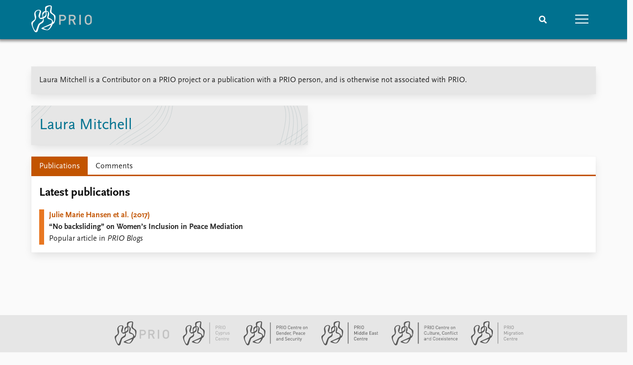

--- FILE ---
content_type: text/html; charset=utf-8
request_url: https://www.prio.org/people/11068
body_size: 7515
content:
<!DOCTYPE html>

<html lang="en"><head><base href="/">
    <meta charset="utf-8">
    <meta name="viewport" content="width=device-width, initial-scale=1.0">
    
    <link type="text/css" rel="stylesheet" href="/css/vendor.min.css?v=4.0.214.0" />
    <link type="text/css" rel="stylesheet" href="/css/prio.css?v=4.0.214.0" />
    
    <link rel="icon" type="image/svg+xml" href="/favicon.svg">
    <link rel="icon" type="image/png" href="/favicon.png">
    <link rel="apple-touch-icon" sizes="180x180" href="/apple-touch-icon.png">
    <link rel="icon" type="image/png" sizes="32x32" href="/favicon-32x32.png">
    <link rel="icon" type="image/png" sizes="16x16" href="/favicon-16x16.png">
    <link rel="manifest" href="/site.webmanifest">
    <link rel="mask-icon" href="/safari-pinned-tab.svg" color="#5bbad5">
    <meta name="msapplication-TileColor" content="#00aba9">
    <meta name="theme-color" content="#ffffff">

    
    <!--Blazor:{"type":"server","prerenderId":"e5651b04e3f74ec9a2680dc560a92d66","key":{"locationHash":"77D12F14A8105320B1AAED6AE7E689DA0EC4483270A645E84079EAA0FFDF550D:15","formattedComponentKey":""},"sequence":0,"descriptor":"CfDJ8KvhykDWN/ZMn\u002B/Eyfzh3cL1hv00w8bjbz5on5UtSns\u002BtsqZGfR4q2UUrVuK/oTwFyntHIYZ6W4iF0EZVPlG0tntAhkGwpp90Rl8p9bBd/623F4hlFcxsYDrQfgJTdA\u002B/9gd0mtnaIp1P67V9ky\u002BKMoY639qIHzTbjab4\u002B9w2n0sJhqbSgnCK2SuP2hgocbiOoA\u002BdJgXiATt5Lpb4bnkVsoJS9e86Pi6So\u002BwFqhm6g59l0nakVS2NWvaEy6uL\u002BKA369xkkeA8JdxobArCuKtwOVu//5qZVfxZi3k56gBAHT6f\u002Bx9yNRwrPdZFQQ/mT3PbSY/dCTkfmoGaB62BIMP/wFZ2AVMG9LQi6BBpi1l/sxzh9fI68lT72b\u002BJtePHUAroTkKkW2hGbs9r1/zCYpAXuLpl6hefuJPvsxMTaBI0M2UKOjwfk\u002B1\u002BsrpZFNy/fWKqyv6PLPAivxrNMNky/kCmPm3YPw0\u002BD/1EfqH6DoRgzWAJFOTAeZ4TEMdv9wxAyyB6omQ1K3sDX/kqzU/OTTKXJo5KcKw87/3f8I5bYr0ge91LCHA4AD/la7/2LwaKEaADNoeBlU3bvZdp3OmB\u002BNLPpE="}--><title>Laura Mitchell &#x2013; Peace Research Institute Oslo (PRIO)</title>

    <meta property="twitter:site" content="@PRIOresearch">
    <meta property="twitter:title" content="Laura Mitchell &#x2013; Peace Research Institute Oslo (PRIO)" />
    <meta property="og:title" content="Laura Mitchell &#x2013; Peace Research Institute Oslo (PRIO)" />
    <meta property="og:type" content="website" /><meta property="og:url" content="https://www.prio.org/people/11068" /><!-- JSONLD: Organization --><script type="application/ld+json">{"foundingDate":1959,"name":"Peace Research Institute Oslo (PRIO)","logo":"https://www.prio.org/img/network/prio.png","description":"The Peace Research Institute Oslo (PRIO) is a private research institution in peace and conflict studies, based in Oslo, Norway, with around 100 employees. It was founded in 1959 by a group of Norwegian researchers led by Johan Galtung, who was also the institute\u0027s first director (1959\u20131969). It publishes the Journal of Peace Research, also founded by Johan Galtung.","legalName":"Peace Research Institute Oslo","founders":[{"name":"Johan Galtung","@type":"Person"}],"address":{"streetAddress":"Hausmanns gate 3","addressLocality":"Oslo","postalCode":"N-0186","addressRegion":"Oslo","addressCountry":"NO"},"contactPoint":{"telephone":"\u002B4722547700","email":"mail@prio.org","@type":"ContactPoint"},"sameAs":["https://twitter.com/PRIOresearch","https://www.facebook.com/PRIO.org","https://www.instagram.com/prioresearch"],"@context":"http://schema.org/","url":"https://www.prio.org/","@id":"https://www.prio.org/#Organization","@type":"Organization"}</script><!-- JSONLD: Person --><script type="application/ld+json">{"name":"Laura Mitchell","email":"","jobTitle":"","familyName":"Mitchell","givenName":"Laura","description":"\r\n","worksFor":{"logo":{"url":"https://www.prio.org/img/network/prio.png","@type":"ImageObject"},"@type":"Organization","name":"Peace Research Institute Oslo (PRIO)","url":"https://www.prio.org/"},"mainEntityOfPage":{"url":"https://www.prio.org/people/11068","@type":"WebPage"},"@context":"http://schema.org/","url":"https://www.prio.org/people/11068","@id":"https://www.prio.org/people/11068#Person","@type":"Person"}</script><!--Blazor:{"prerenderId":"e5651b04e3f74ec9a2680dc560a92d66"}--></head>
<body><div><!--Blazor:{"type":"server","prerenderId":"8fa25175153d4789b69e6850a39cdf12","key":{"locationHash":"6D2FB549918F78233114267399E57F23CA5F472AD75D1B7244EC509B7DDD2CF4:19","formattedComponentKey":""},"sequence":1,"descriptor":"CfDJ8KvhykDWN/ZMn\u002B/Eyfzh3cJ5q44hNe7fl4NtBKWWsS6Y5U3DoSc1\u002BH5ghvb\u002BmgNBwb3Dr7D5du/VmK37/oSe93sKdK\u002BO3Y08Ne/1McxBgc51IBSaZZAc0qawBE0KcyV8MRotdvEgwe3m5ObiBGtbqmgVj/g1NE64i6dCkgFq0BRMyuMsYVXt/QDbjTaFTrmFxQXFWStYbJrUe5NhwzqBgoHRuliHG7qoZQau2RsisZI/uYnpRF/YppqFo59svMgAgwq50pDKQSlDIOis91gXGn31oTnRifZ4grVYGOF4MR20M4vZ6G6sdmMgGTOMbDD/UCJzYymG375nT7V794rRTr4tV/c5CNboYcji1eANG3CORQZ5lDpnP10Y7u74RilSWOqlQshaU7gdRQUMjTJ08\u002B1ScKBNApuUVHqbqe9lbQowxDEdIOlj9K\u002BY6HU7xjdk8XPneCFFrByV6N34iRjVF1VwZbnuDrkqE/OhPE5xwbmuUtPCSiaLzugHn2ssgRNDm4Tm2qEDZh\u002BdC65cMs6EDw0="}-->
	<div class="app-body"><div class="app-main"><header class="header "><nav class="navbar is-fixed-top" role="navigation" aria-label="main navigation"><div class="container is-widescreen"><div class="navbar-brand" style="align-items: center"><a href="/" aria-label="Home"><img src="/img/Prio-logo-negative.svg" alt="Peace Research Institute Oslo (PRIO)" style="height:60px; padding-top: 5px;"></a></div>
            <div class="navbar-menu"><div class="navbar-end"><div class="navbar-item is-paddingless is-marginless"><script type="text/javascript" suppress-error="BL9992">
    window.setSearchFocus = function () {
        document.getElementById('prio-topnav-search').focus();
    };
</script>

<div class="field search-component has-addons prio-search-box ">
    <div class="control">
        <input id="prio-topnav-search" class="input" type="text" title="Search term" placeholder="Enter search query" />
    </div>
    <div class="control">
        <a class="button has-text-white is-primary" aria-label="Search">
            <i class="fas fa-search">
            </i>
        </a>
    </div>
</div></div><div class="navbar-item is-paddingless is-marginless"><a role="button" __internal_preventDefault_onclick class="navbar-burger is-primary " aria-label="menu"><span></span>
                            <span></span>
                            <span></span></a></div></div></div></div></nav>

    <div class=" nav-menu"><section class="section"><div class="container is-widescreen"><div class="columns is-multiline is-mobile"><div class="column is-6-mobile"><div class="nav-item"><a class="nav-link" href="/">Home</a></div>
                            <ul class="sub-menu"><li class="nav-item"><a class="nav-link" href="/subscribe">Subscribe to updates</a></li></ul></div><div class="column is-6-mobile"><div class="nav-item"><a class="nav-link" href="/news">News</a></div>
                            <ul class="sub-menu"><li class="nav-item"><a class="nav-link" href="/news">Latest news</a></li><li class="nav-item"><a class="nav-link" href="/news/media">Media centre</a></li><li class="nav-item"><a class="nav-link" href="/podcasts">Podcasts</a></li><li class="nav-item"><a class="nav-link" href="/news/archive">News archive</a></li><li class="nav-item"><a class="nav-link" href="/nobellist">Nobel Peace Prize list</a></li></ul></div><div class="column is-6-mobile"><div class="nav-item"><a class="nav-link" href="/events">Events</a></div>
                            <ul class="sub-menu"><li class="nav-item"><a class="nav-link" href="/events">Upcoming events</a></li><li class="nav-item"><a class="nav-link" href="/events/recorded">Recorded events</a></li><li class="nav-item"><a class="nav-link" href="/events/peaceaddress">Annual Peace Address</a></li><li class="nav-item"><a class="nav-link" href="/events/archive">Event archive</a></li></ul></div><div class="column is-6-mobile"><div class="nav-item"><a class="nav-link" href="/research">Research</a></div>
                            <ul class="sub-menu"><li class="nav-item"><a class="nav-link" href="/research">Overview</a></li><li class="nav-item"><a class="nav-link" href="/research/topics">Topics</a></li><li class="nav-item"><a class="nav-link" href="/projects">Projects</a></li><li class="nav-item"><a class="nav-link" href="/projects/archive">Project archive</a></li><li class="nav-item"><a class="nav-link" href="/research/funders">Funders</a></li><li class="nav-item"><a class="nav-link" href="/research/locations">Locations</a></li><li class="nav-item"><a class="nav-link" href="/education">Education</a></li></ul></div><div class="column is-6-mobile"><div class="nav-item"><a class="nav-link" href="/publications">Publications</a></div>
                            <ul class="sub-menu"><li class="nav-item"><a class="nav-link" href="/publications">Latest publications</a></li><li class="nav-item"><a class="nav-link" href="/publications/archive">Publication archive</a></li><li class="nav-item"><a class="nav-link" href="/comments">Commentary</a></li><li class="nav-item"><a class="nav-link" href="/newsletters">Newsletters</a></li><li class="nav-item"><a class="nav-link" href="/journals">Journals</a></li></ul></div><div class="column is-6-mobile"><div class="nav-item"><a class="nav-link" href="/people">People</a></div>
                            <ul class="sub-menu"><li class="nav-item"><a class="nav-link" href="/people">Current staff</a></li><li class="nav-item"><a class="nav-link" href="/people/alphabetical">Alphabetical list</a></li><li class="nav-item"><a class="nav-link" href="/people/board">PRIO board</a></li><li class="nav-item"><a class="nav-link" href="/people/globalfellows">Global Fellows</a></li><li class="nav-item"><a class="nav-link" href="/people/practitionersinresidence">Practitioners in Residence</a></li></ul></div><div class="column is-6-mobile"><div class="nav-item"><a class="nav-link" href="/data">Data</a></div>
                            <ul class="sub-menu"><li class="nav-item"><a class="nav-link" href="/data">Datasets</a></li><li class="nav-item"><a class="nav-link" href="/data/replication">Replication data</a></li></ul></div><div class="column is-6-mobile"><div class="nav-item"><a class="nav-link" href="/about">About PRIO</a></div>
                            <ul class="sub-menu"><li class="nav-item"><a class="nav-link" href="/about">About PRIO</a></li><li class="nav-item"><a class="nav-link" href="/about/annualreports">Annual reports</a></li><li class="nav-item"><a class="nav-link" href="/about/careers">Careers</a></li><li class="nav-item"><a class="nav-link" href="/about/library">Library</a></li><li class="nav-item"><a class="nav-link" href="/about/howtofind">How to find</a></li><li class="nav-item"><a class="nav-link" href="/about/contact">Contact</a></li><li class="nav-item"><a class="nav-link" href="/about/intranet">Intranet</a></li><li class="nav-item"><a class="nav-link" href="/about/faq">FAQ</a></li><li class="nav-item"><a class="nav-link" href="/about/partnerships">Support us</a></li></ul></div></div></div></section></div></header>
				<div class=""><div class="profile"><div class="container is-widescreen">
    <nav class="breadcrumb">
        
    </nav>
</div>
            <div class="section"><div class="container is-widescreen"><div class="columns"><div class="column is-12"><div class="columns"><div class="column is-fullwidth"><div class="left-notice card card-content-padding"><p>Laura Mitchell is a Contributor on a PRIO project or a publication with a PRIO person, and is otherwise not associated with PRIO.</p></div></div></div><div class="columns person-1"><div class="column is-6"><div class="person-card card is-flex"><div><div class="personal-info"><div><h2>Laura Mitchell</h2>
                                                    <h4></h4></div></div></div></div></div>
                                <div class="column is-6"></div></div><div class="columns "><div class="column is-12"><div class="columns is-multiline person"><div class="column"><div class="card person-tabs">

    <div class="tabs-container">
        <div class="tabs">
            <ul class="publication">
                    <li class="publication is-active"><a href="#" __internal_preventDefault_onclick>Publications</a></li>
                    <li class="blogpost "><a href="#" __internal_preventDefault_onclick>Comments</a></li>
            </ul>
        </div>

        <div class="tab-container">
            

                                                            <div class=" publication">
        
            
        <div class="column list">

                <div class="tab-heading">
                    <h3>Latest publications</h3>

                </div>

    <a class="archive-link" href="/publications/10821">
        <div class="archive archive-PrioPublication">

    <div class="archive-content">
        <div>
                <span class="first-link">Julie Marie Hansen et al. (2017)</span>
                <br>

                <span class="has-text-weight-bold">“No backsliding” on Women’s Inclusion in Peace Mediation</span>

                <p>Popular article in <em>PRIO Blogs</em></p>

        </div>
    </div>
</div>
    </a>

        </div>
        
        
    </div>



                                                    

                                                    

                                                            <div class="is-hidden blogpost">
        
            
        <div class="column list">

                <div class="tab-heading">
                    <h3>Latest comments</h3>

                </div>

    <a class="archive-link" href="/comments/115">
        <div class="archive archive-BlogPost">

    <div class="archive-content">
        <div>
                <span class="first-link">Friday, 27 Oct 2017</span>
                <br>

                <span class="has-text-weight-bold">“No backsliding” on Women’s Inclusion in Peace Mediation</span>


        </div>
    </div>
</div>
    </a>

        </div>
        
        
    </div>



                                                    

                                                    
        </div>
    </div>
</div></div></div></div></div></div></div></div></div></div></div></div>

			<div class="app-footer"><div class=" columns network-links"><div class="column is-full"><a href="https://www.prio.org" aria-label="PRIO website" b-i0f2o3q1qe>
    <img src="/_content/PRIO.Public.Web.Components.Elements.Network/img/prio.png" alt="PRIO logo" b-i0f2o3q1qe>
</a>
<a href="https://cyprus.prio.org" aria-label="PRIO Cyprus Centre website" b-i0f2o3q1qe>
    <img src="/_content/PRIO.Public.Web.Components.Elements.Network/img/cyprus.png" alt="PRIO Cyprus Centre logo" b-i0f2o3q1qe>
</a>
<a href="https://gps.prio.org" aria-label="PRIO Centre on Gender, Peace and Security website" b-i0f2o3q1qe>
    <img src="/_content/PRIO.Public.Web.Components.Elements.Network/img/gps.png" alt="PRIO Centre on Gender, Peace and Security logo" b-i0f2o3q1qe>
</a>
<a href="https://mideast.prio.org" aria-label="PRIO Middle East Centre website" b-i0f2o3q1qe>
    <img src="/_content/PRIO.Public.Web.Components.Elements.Network/img/mideast.png" alt="PRIO Middle East Centre logo" b-i0f2o3q1qe>
</a>
<a href="https://ccc.prio.org" aria-label="PRIO Centre on Culture, Conflict and Coexistence website" b-i0f2o3q1qe>
    <img src="/_content/PRIO.Public.Web.Components.Elements.Network/img/ccc.png" alt="PRIO Centre on Culture, Conflict and Coexistence logo" b-i0f2o3q1qe>
</a>
<a href="https://migration.prio.org" aria-label="PRIO Migration Centre website" b-i0f2o3q1qe>
    <img src="/_content/PRIO.Public.Web.Components.Elements.Network/img/migration.png" alt="PRIO Migration Centre logo" b-i0f2o3q1qe>
</a></div></div>
<footer class="footer"><div class="container is-widescreen"><div class="columns is-multiline"><div class="column is-full-touch is-half"><div class="pb-4"><h3 class="is-primary">Independent – International – Interdisciplinary</h3>
                    <p>The Peace Research Institute Oslo (PRIO) conducts research on the conditions for peaceful relations between states, groups and people.</p></div>
                <div class="pb-4"><h3 class="is-primary">Subscribe to updates</h3>
                    <a class="button subscribe" href="/subscribe"><span>Subscribe to updates from PRIO</span></a></div></div>
            <div class="column is-half-tablet is-one-quarter"><h4 class="is-primary">About PRIO</h4><ul class="nav-menu"><li class="nav-item"><a class="nav-link" href="/about">About PRIO</a></li><li class="nav-item"><a class="nav-link" href="/about/annualreports">Annual reports</a></li><li class="nav-item"><a class="nav-link" href="/about/careers">Careers</a></li><li class="nav-item"><a class="nav-link" href="/about/library">Library</a></li><li class="nav-item"><a class="nav-link" href="/about/howtofind">How to find</a></li><li class="nav-item"><a class="nav-link" href="/about/contact">Contact</a></li><li class="nav-item"><a class="nav-link" href="/about/intranet">Intranet</a></li><li class="nav-item"><a class="nav-link" href="/about/faq">FAQ</a></li><li class="nav-item"><a class="nav-link" href="/about/partnerships">Support us</a></li></ul></div>

            <div class="column is-half-tablet is-one-quarter"><div><a href="https://www.facebook.com/PRIO.org" target="_blank"><img class="icon" alt="Facebook logo" src="../img/facebook-icon.svg">PRIO.org on Facebook
                    </a>
                    <a href="https://twitter.com/PRIOresearch" target="_blank"><img class="icon" alt="X logo" src="../img/x-icon.svg">PRIOresearch on X
                    </a>
                    <a href="https://www.instagram.com/prioresearch" target="_blank"><img class="icon" alt="Instagram logo" src="../img/instagram-icon.svg">PRIOresearch on Instagram
                    </a>
                    <a href="https://no.linkedin.com/company/prio" target="_blank"><img class="icon" alt="LinkedIn logo" src="../img/linkedin-icon.svg">PRIO on LinkedIn
                    </a>
                    <a href="https://github.com/prio-data" target="_blank"><img class="icon" alt="GitHub logo" src="../img/github-icon.svg">prio-data on GitHub
                    </a></div>
                <div class="margin-top-1"><p><a>Click here to log in</a></p><a href="/about/privacy">Privacy Policy</a><p>© 2026 PRIO.org</p></div></div></div></div></footer></div></div>


    <!--Blazor:{"prerenderId":"8fa25175153d4789b69e6850a39cdf12"}--></div>

    <div id="blazor-error-ui"><environment include="Staging,Production">
            An error has occurred. This application may no longer respond until reloaded.
        </environment>
        <environment include="Development">
            An unhandled exception has occurred. See browser dev tools for details.
        </environment>
        <a href class="reload">Reload</a>
        <a class="dismiss">🗙</a></div>

    <script src="_framework/blazor.web.js" autostart="false"></script>
    <script>
        Blazor.start({
            circuit: {
                reconnectionOptions: {
                    maxRetries: 12,
                    retryIntervalMilliseconds: 2000
                }
            }
        });
    </script></body></html><!--Blazor-Server-Component-State:CfDJ8KvhykDWN/ZMn+/Eyfzh3cIswPSnkQG+O1co/Pk9e1c5umv9vK1WX5jepeFrNmDP65XJNl9QUE1ROUSudSzh7PFNAgkJMuJUlARo1GLNlk0ZkWPLxMI/HZES1XTA+du7PV73dg8UrQFuBfcDXCF1DUrSpSX/qXYxJsomKSa25P6T3C8M1qs9Kd1AbGYhubAbWSbq5YlA7XmMlTzncvWFMc640Cu18NfX4Znc8yCMar9xNmTOIxhDcx5n8WNj1bRflHgMpUHKkuUwRMZtlmB1ISM/86YzfIB/AvdGRExVJvLycdKefSCrkPlGXStXqRgC2U2UMt0SOn5qOSnNAhyzHHpqJtUSOcBkywBVuNCVzOJ/gVyKbn+a77FmthwSycVvU7zN4bIepQZEqQ7qqDFjSTHvs+yLXuIJdypDtvSdga8LvmWtiO+GYig7jgp0i4lVN+83FgauBVN0XL3kOD+Cl7w2dP1Nq+O8OHJucR4yl7LV/7U5IJhdsaSwAgU5us+x+wlYsuYKxsrgEMho9kwtK9O35z7Z+q/rmzqdKwaRm8E3--><!--Blazor-WebAssembly-Component-State:[base64]-->